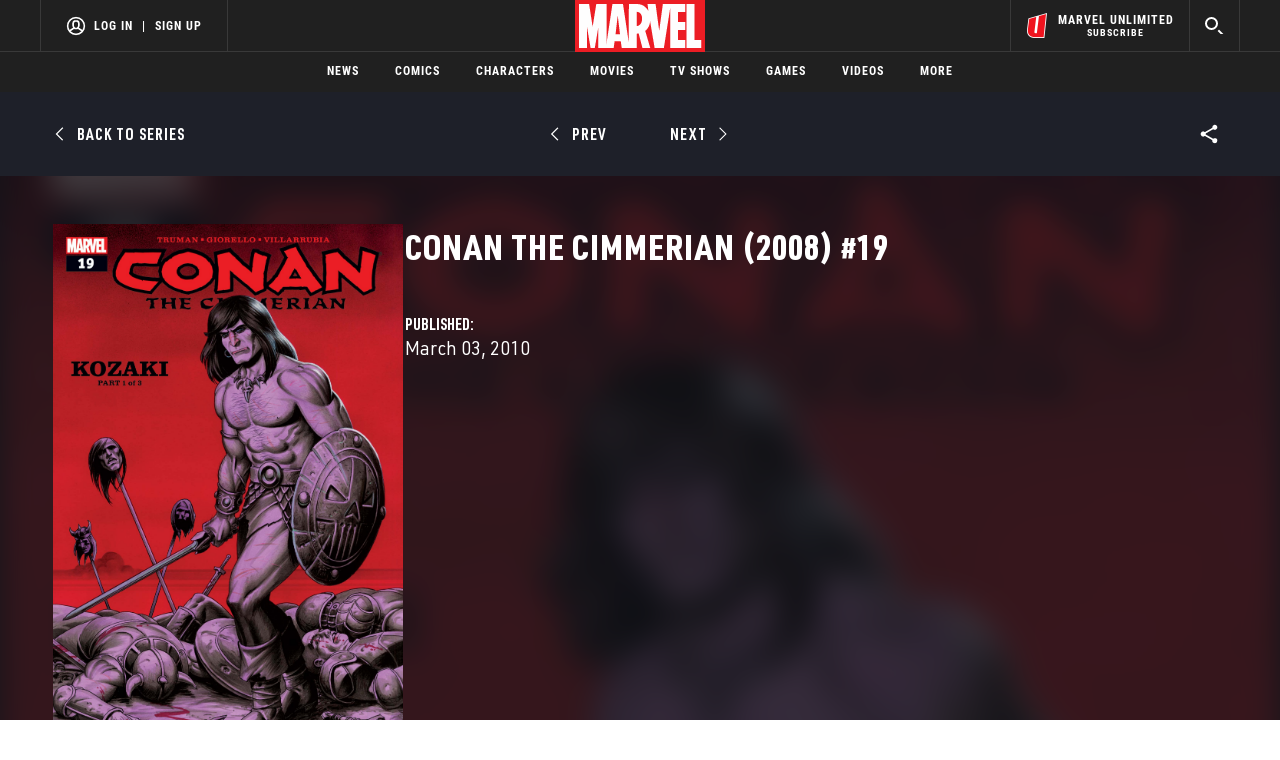

--- FILE ---
content_type: text/html; charset=utf-8
request_url: https://www.google.com/recaptcha/enterprise/anchor?ar=1&k=6LdY8_cZAAAAACuaDxPPyWpDPk5KXjGfPstGnKz1&co=aHR0cHM6Ly9jZG4ucmVnaXN0ZXJkaXNuZXkuZ28uY29tOjQ0Mw..&hl=en&v=PoyoqOPhxBO7pBk68S4YbpHZ&size=invisible&anchor-ms=20000&execute-ms=30000&cb=sqfg2ebpvnnz
body_size: 48637
content:
<!DOCTYPE HTML><html dir="ltr" lang="en"><head><meta http-equiv="Content-Type" content="text/html; charset=UTF-8">
<meta http-equiv="X-UA-Compatible" content="IE=edge">
<title>reCAPTCHA</title>
<style type="text/css">
/* cyrillic-ext */
@font-face {
  font-family: 'Roboto';
  font-style: normal;
  font-weight: 400;
  font-stretch: 100%;
  src: url(//fonts.gstatic.com/s/roboto/v48/KFO7CnqEu92Fr1ME7kSn66aGLdTylUAMa3GUBHMdazTgWw.woff2) format('woff2');
  unicode-range: U+0460-052F, U+1C80-1C8A, U+20B4, U+2DE0-2DFF, U+A640-A69F, U+FE2E-FE2F;
}
/* cyrillic */
@font-face {
  font-family: 'Roboto';
  font-style: normal;
  font-weight: 400;
  font-stretch: 100%;
  src: url(//fonts.gstatic.com/s/roboto/v48/KFO7CnqEu92Fr1ME7kSn66aGLdTylUAMa3iUBHMdazTgWw.woff2) format('woff2');
  unicode-range: U+0301, U+0400-045F, U+0490-0491, U+04B0-04B1, U+2116;
}
/* greek-ext */
@font-face {
  font-family: 'Roboto';
  font-style: normal;
  font-weight: 400;
  font-stretch: 100%;
  src: url(//fonts.gstatic.com/s/roboto/v48/KFO7CnqEu92Fr1ME7kSn66aGLdTylUAMa3CUBHMdazTgWw.woff2) format('woff2');
  unicode-range: U+1F00-1FFF;
}
/* greek */
@font-face {
  font-family: 'Roboto';
  font-style: normal;
  font-weight: 400;
  font-stretch: 100%;
  src: url(//fonts.gstatic.com/s/roboto/v48/KFO7CnqEu92Fr1ME7kSn66aGLdTylUAMa3-UBHMdazTgWw.woff2) format('woff2');
  unicode-range: U+0370-0377, U+037A-037F, U+0384-038A, U+038C, U+038E-03A1, U+03A3-03FF;
}
/* math */
@font-face {
  font-family: 'Roboto';
  font-style: normal;
  font-weight: 400;
  font-stretch: 100%;
  src: url(//fonts.gstatic.com/s/roboto/v48/KFO7CnqEu92Fr1ME7kSn66aGLdTylUAMawCUBHMdazTgWw.woff2) format('woff2');
  unicode-range: U+0302-0303, U+0305, U+0307-0308, U+0310, U+0312, U+0315, U+031A, U+0326-0327, U+032C, U+032F-0330, U+0332-0333, U+0338, U+033A, U+0346, U+034D, U+0391-03A1, U+03A3-03A9, U+03B1-03C9, U+03D1, U+03D5-03D6, U+03F0-03F1, U+03F4-03F5, U+2016-2017, U+2034-2038, U+203C, U+2040, U+2043, U+2047, U+2050, U+2057, U+205F, U+2070-2071, U+2074-208E, U+2090-209C, U+20D0-20DC, U+20E1, U+20E5-20EF, U+2100-2112, U+2114-2115, U+2117-2121, U+2123-214F, U+2190, U+2192, U+2194-21AE, U+21B0-21E5, U+21F1-21F2, U+21F4-2211, U+2213-2214, U+2216-22FF, U+2308-230B, U+2310, U+2319, U+231C-2321, U+2336-237A, U+237C, U+2395, U+239B-23B7, U+23D0, U+23DC-23E1, U+2474-2475, U+25AF, U+25B3, U+25B7, U+25BD, U+25C1, U+25CA, U+25CC, U+25FB, U+266D-266F, U+27C0-27FF, U+2900-2AFF, U+2B0E-2B11, U+2B30-2B4C, U+2BFE, U+3030, U+FF5B, U+FF5D, U+1D400-1D7FF, U+1EE00-1EEFF;
}
/* symbols */
@font-face {
  font-family: 'Roboto';
  font-style: normal;
  font-weight: 400;
  font-stretch: 100%;
  src: url(//fonts.gstatic.com/s/roboto/v48/KFO7CnqEu92Fr1ME7kSn66aGLdTylUAMaxKUBHMdazTgWw.woff2) format('woff2');
  unicode-range: U+0001-000C, U+000E-001F, U+007F-009F, U+20DD-20E0, U+20E2-20E4, U+2150-218F, U+2190, U+2192, U+2194-2199, U+21AF, U+21E6-21F0, U+21F3, U+2218-2219, U+2299, U+22C4-22C6, U+2300-243F, U+2440-244A, U+2460-24FF, U+25A0-27BF, U+2800-28FF, U+2921-2922, U+2981, U+29BF, U+29EB, U+2B00-2BFF, U+4DC0-4DFF, U+FFF9-FFFB, U+10140-1018E, U+10190-1019C, U+101A0, U+101D0-101FD, U+102E0-102FB, U+10E60-10E7E, U+1D2C0-1D2D3, U+1D2E0-1D37F, U+1F000-1F0FF, U+1F100-1F1AD, U+1F1E6-1F1FF, U+1F30D-1F30F, U+1F315, U+1F31C, U+1F31E, U+1F320-1F32C, U+1F336, U+1F378, U+1F37D, U+1F382, U+1F393-1F39F, U+1F3A7-1F3A8, U+1F3AC-1F3AF, U+1F3C2, U+1F3C4-1F3C6, U+1F3CA-1F3CE, U+1F3D4-1F3E0, U+1F3ED, U+1F3F1-1F3F3, U+1F3F5-1F3F7, U+1F408, U+1F415, U+1F41F, U+1F426, U+1F43F, U+1F441-1F442, U+1F444, U+1F446-1F449, U+1F44C-1F44E, U+1F453, U+1F46A, U+1F47D, U+1F4A3, U+1F4B0, U+1F4B3, U+1F4B9, U+1F4BB, U+1F4BF, U+1F4C8-1F4CB, U+1F4D6, U+1F4DA, U+1F4DF, U+1F4E3-1F4E6, U+1F4EA-1F4ED, U+1F4F7, U+1F4F9-1F4FB, U+1F4FD-1F4FE, U+1F503, U+1F507-1F50B, U+1F50D, U+1F512-1F513, U+1F53E-1F54A, U+1F54F-1F5FA, U+1F610, U+1F650-1F67F, U+1F687, U+1F68D, U+1F691, U+1F694, U+1F698, U+1F6AD, U+1F6B2, U+1F6B9-1F6BA, U+1F6BC, U+1F6C6-1F6CF, U+1F6D3-1F6D7, U+1F6E0-1F6EA, U+1F6F0-1F6F3, U+1F6F7-1F6FC, U+1F700-1F7FF, U+1F800-1F80B, U+1F810-1F847, U+1F850-1F859, U+1F860-1F887, U+1F890-1F8AD, U+1F8B0-1F8BB, U+1F8C0-1F8C1, U+1F900-1F90B, U+1F93B, U+1F946, U+1F984, U+1F996, U+1F9E9, U+1FA00-1FA6F, U+1FA70-1FA7C, U+1FA80-1FA89, U+1FA8F-1FAC6, U+1FACE-1FADC, U+1FADF-1FAE9, U+1FAF0-1FAF8, U+1FB00-1FBFF;
}
/* vietnamese */
@font-face {
  font-family: 'Roboto';
  font-style: normal;
  font-weight: 400;
  font-stretch: 100%;
  src: url(//fonts.gstatic.com/s/roboto/v48/KFO7CnqEu92Fr1ME7kSn66aGLdTylUAMa3OUBHMdazTgWw.woff2) format('woff2');
  unicode-range: U+0102-0103, U+0110-0111, U+0128-0129, U+0168-0169, U+01A0-01A1, U+01AF-01B0, U+0300-0301, U+0303-0304, U+0308-0309, U+0323, U+0329, U+1EA0-1EF9, U+20AB;
}
/* latin-ext */
@font-face {
  font-family: 'Roboto';
  font-style: normal;
  font-weight: 400;
  font-stretch: 100%;
  src: url(//fonts.gstatic.com/s/roboto/v48/KFO7CnqEu92Fr1ME7kSn66aGLdTylUAMa3KUBHMdazTgWw.woff2) format('woff2');
  unicode-range: U+0100-02BA, U+02BD-02C5, U+02C7-02CC, U+02CE-02D7, U+02DD-02FF, U+0304, U+0308, U+0329, U+1D00-1DBF, U+1E00-1E9F, U+1EF2-1EFF, U+2020, U+20A0-20AB, U+20AD-20C0, U+2113, U+2C60-2C7F, U+A720-A7FF;
}
/* latin */
@font-face {
  font-family: 'Roboto';
  font-style: normal;
  font-weight: 400;
  font-stretch: 100%;
  src: url(//fonts.gstatic.com/s/roboto/v48/KFO7CnqEu92Fr1ME7kSn66aGLdTylUAMa3yUBHMdazQ.woff2) format('woff2');
  unicode-range: U+0000-00FF, U+0131, U+0152-0153, U+02BB-02BC, U+02C6, U+02DA, U+02DC, U+0304, U+0308, U+0329, U+2000-206F, U+20AC, U+2122, U+2191, U+2193, U+2212, U+2215, U+FEFF, U+FFFD;
}
/* cyrillic-ext */
@font-face {
  font-family: 'Roboto';
  font-style: normal;
  font-weight: 500;
  font-stretch: 100%;
  src: url(//fonts.gstatic.com/s/roboto/v48/KFO7CnqEu92Fr1ME7kSn66aGLdTylUAMa3GUBHMdazTgWw.woff2) format('woff2');
  unicode-range: U+0460-052F, U+1C80-1C8A, U+20B4, U+2DE0-2DFF, U+A640-A69F, U+FE2E-FE2F;
}
/* cyrillic */
@font-face {
  font-family: 'Roboto';
  font-style: normal;
  font-weight: 500;
  font-stretch: 100%;
  src: url(//fonts.gstatic.com/s/roboto/v48/KFO7CnqEu92Fr1ME7kSn66aGLdTylUAMa3iUBHMdazTgWw.woff2) format('woff2');
  unicode-range: U+0301, U+0400-045F, U+0490-0491, U+04B0-04B1, U+2116;
}
/* greek-ext */
@font-face {
  font-family: 'Roboto';
  font-style: normal;
  font-weight: 500;
  font-stretch: 100%;
  src: url(//fonts.gstatic.com/s/roboto/v48/KFO7CnqEu92Fr1ME7kSn66aGLdTylUAMa3CUBHMdazTgWw.woff2) format('woff2');
  unicode-range: U+1F00-1FFF;
}
/* greek */
@font-face {
  font-family: 'Roboto';
  font-style: normal;
  font-weight: 500;
  font-stretch: 100%;
  src: url(//fonts.gstatic.com/s/roboto/v48/KFO7CnqEu92Fr1ME7kSn66aGLdTylUAMa3-UBHMdazTgWw.woff2) format('woff2');
  unicode-range: U+0370-0377, U+037A-037F, U+0384-038A, U+038C, U+038E-03A1, U+03A3-03FF;
}
/* math */
@font-face {
  font-family: 'Roboto';
  font-style: normal;
  font-weight: 500;
  font-stretch: 100%;
  src: url(//fonts.gstatic.com/s/roboto/v48/KFO7CnqEu92Fr1ME7kSn66aGLdTylUAMawCUBHMdazTgWw.woff2) format('woff2');
  unicode-range: U+0302-0303, U+0305, U+0307-0308, U+0310, U+0312, U+0315, U+031A, U+0326-0327, U+032C, U+032F-0330, U+0332-0333, U+0338, U+033A, U+0346, U+034D, U+0391-03A1, U+03A3-03A9, U+03B1-03C9, U+03D1, U+03D5-03D6, U+03F0-03F1, U+03F4-03F5, U+2016-2017, U+2034-2038, U+203C, U+2040, U+2043, U+2047, U+2050, U+2057, U+205F, U+2070-2071, U+2074-208E, U+2090-209C, U+20D0-20DC, U+20E1, U+20E5-20EF, U+2100-2112, U+2114-2115, U+2117-2121, U+2123-214F, U+2190, U+2192, U+2194-21AE, U+21B0-21E5, U+21F1-21F2, U+21F4-2211, U+2213-2214, U+2216-22FF, U+2308-230B, U+2310, U+2319, U+231C-2321, U+2336-237A, U+237C, U+2395, U+239B-23B7, U+23D0, U+23DC-23E1, U+2474-2475, U+25AF, U+25B3, U+25B7, U+25BD, U+25C1, U+25CA, U+25CC, U+25FB, U+266D-266F, U+27C0-27FF, U+2900-2AFF, U+2B0E-2B11, U+2B30-2B4C, U+2BFE, U+3030, U+FF5B, U+FF5D, U+1D400-1D7FF, U+1EE00-1EEFF;
}
/* symbols */
@font-face {
  font-family: 'Roboto';
  font-style: normal;
  font-weight: 500;
  font-stretch: 100%;
  src: url(//fonts.gstatic.com/s/roboto/v48/KFO7CnqEu92Fr1ME7kSn66aGLdTylUAMaxKUBHMdazTgWw.woff2) format('woff2');
  unicode-range: U+0001-000C, U+000E-001F, U+007F-009F, U+20DD-20E0, U+20E2-20E4, U+2150-218F, U+2190, U+2192, U+2194-2199, U+21AF, U+21E6-21F0, U+21F3, U+2218-2219, U+2299, U+22C4-22C6, U+2300-243F, U+2440-244A, U+2460-24FF, U+25A0-27BF, U+2800-28FF, U+2921-2922, U+2981, U+29BF, U+29EB, U+2B00-2BFF, U+4DC0-4DFF, U+FFF9-FFFB, U+10140-1018E, U+10190-1019C, U+101A0, U+101D0-101FD, U+102E0-102FB, U+10E60-10E7E, U+1D2C0-1D2D3, U+1D2E0-1D37F, U+1F000-1F0FF, U+1F100-1F1AD, U+1F1E6-1F1FF, U+1F30D-1F30F, U+1F315, U+1F31C, U+1F31E, U+1F320-1F32C, U+1F336, U+1F378, U+1F37D, U+1F382, U+1F393-1F39F, U+1F3A7-1F3A8, U+1F3AC-1F3AF, U+1F3C2, U+1F3C4-1F3C6, U+1F3CA-1F3CE, U+1F3D4-1F3E0, U+1F3ED, U+1F3F1-1F3F3, U+1F3F5-1F3F7, U+1F408, U+1F415, U+1F41F, U+1F426, U+1F43F, U+1F441-1F442, U+1F444, U+1F446-1F449, U+1F44C-1F44E, U+1F453, U+1F46A, U+1F47D, U+1F4A3, U+1F4B0, U+1F4B3, U+1F4B9, U+1F4BB, U+1F4BF, U+1F4C8-1F4CB, U+1F4D6, U+1F4DA, U+1F4DF, U+1F4E3-1F4E6, U+1F4EA-1F4ED, U+1F4F7, U+1F4F9-1F4FB, U+1F4FD-1F4FE, U+1F503, U+1F507-1F50B, U+1F50D, U+1F512-1F513, U+1F53E-1F54A, U+1F54F-1F5FA, U+1F610, U+1F650-1F67F, U+1F687, U+1F68D, U+1F691, U+1F694, U+1F698, U+1F6AD, U+1F6B2, U+1F6B9-1F6BA, U+1F6BC, U+1F6C6-1F6CF, U+1F6D3-1F6D7, U+1F6E0-1F6EA, U+1F6F0-1F6F3, U+1F6F7-1F6FC, U+1F700-1F7FF, U+1F800-1F80B, U+1F810-1F847, U+1F850-1F859, U+1F860-1F887, U+1F890-1F8AD, U+1F8B0-1F8BB, U+1F8C0-1F8C1, U+1F900-1F90B, U+1F93B, U+1F946, U+1F984, U+1F996, U+1F9E9, U+1FA00-1FA6F, U+1FA70-1FA7C, U+1FA80-1FA89, U+1FA8F-1FAC6, U+1FACE-1FADC, U+1FADF-1FAE9, U+1FAF0-1FAF8, U+1FB00-1FBFF;
}
/* vietnamese */
@font-face {
  font-family: 'Roboto';
  font-style: normal;
  font-weight: 500;
  font-stretch: 100%;
  src: url(//fonts.gstatic.com/s/roboto/v48/KFO7CnqEu92Fr1ME7kSn66aGLdTylUAMa3OUBHMdazTgWw.woff2) format('woff2');
  unicode-range: U+0102-0103, U+0110-0111, U+0128-0129, U+0168-0169, U+01A0-01A1, U+01AF-01B0, U+0300-0301, U+0303-0304, U+0308-0309, U+0323, U+0329, U+1EA0-1EF9, U+20AB;
}
/* latin-ext */
@font-face {
  font-family: 'Roboto';
  font-style: normal;
  font-weight: 500;
  font-stretch: 100%;
  src: url(//fonts.gstatic.com/s/roboto/v48/KFO7CnqEu92Fr1ME7kSn66aGLdTylUAMa3KUBHMdazTgWw.woff2) format('woff2');
  unicode-range: U+0100-02BA, U+02BD-02C5, U+02C7-02CC, U+02CE-02D7, U+02DD-02FF, U+0304, U+0308, U+0329, U+1D00-1DBF, U+1E00-1E9F, U+1EF2-1EFF, U+2020, U+20A0-20AB, U+20AD-20C0, U+2113, U+2C60-2C7F, U+A720-A7FF;
}
/* latin */
@font-face {
  font-family: 'Roboto';
  font-style: normal;
  font-weight: 500;
  font-stretch: 100%;
  src: url(//fonts.gstatic.com/s/roboto/v48/KFO7CnqEu92Fr1ME7kSn66aGLdTylUAMa3yUBHMdazQ.woff2) format('woff2');
  unicode-range: U+0000-00FF, U+0131, U+0152-0153, U+02BB-02BC, U+02C6, U+02DA, U+02DC, U+0304, U+0308, U+0329, U+2000-206F, U+20AC, U+2122, U+2191, U+2193, U+2212, U+2215, U+FEFF, U+FFFD;
}
/* cyrillic-ext */
@font-face {
  font-family: 'Roboto';
  font-style: normal;
  font-weight: 900;
  font-stretch: 100%;
  src: url(//fonts.gstatic.com/s/roboto/v48/KFO7CnqEu92Fr1ME7kSn66aGLdTylUAMa3GUBHMdazTgWw.woff2) format('woff2');
  unicode-range: U+0460-052F, U+1C80-1C8A, U+20B4, U+2DE0-2DFF, U+A640-A69F, U+FE2E-FE2F;
}
/* cyrillic */
@font-face {
  font-family: 'Roboto';
  font-style: normal;
  font-weight: 900;
  font-stretch: 100%;
  src: url(//fonts.gstatic.com/s/roboto/v48/KFO7CnqEu92Fr1ME7kSn66aGLdTylUAMa3iUBHMdazTgWw.woff2) format('woff2');
  unicode-range: U+0301, U+0400-045F, U+0490-0491, U+04B0-04B1, U+2116;
}
/* greek-ext */
@font-face {
  font-family: 'Roboto';
  font-style: normal;
  font-weight: 900;
  font-stretch: 100%;
  src: url(//fonts.gstatic.com/s/roboto/v48/KFO7CnqEu92Fr1ME7kSn66aGLdTylUAMa3CUBHMdazTgWw.woff2) format('woff2');
  unicode-range: U+1F00-1FFF;
}
/* greek */
@font-face {
  font-family: 'Roboto';
  font-style: normal;
  font-weight: 900;
  font-stretch: 100%;
  src: url(//fonts.gstatic.com/s/roboto/v48/KFO7CnqEu92Fr1ME7kSn66aGLdTylUAMa3-UBHMdazTgWw.woff2) format('woff2');
  unicode-range: U+0370-0377, U+037A-037F, U+0384-038A, U+038C, U+038E-03A1, U+03A3-03FF;
}
/* math */
@font-face {
  font-family: 'Roboto';
  font-style: normal;
  font-weight: 900;
  font-stretch: 100%;
  src: url(//fonts.gstatic.com/s/roboto/v48/KFO7CnqEu92Fr1ME7kSn66aGLdTylUAMawCUBHMdazTgWw.woff2) format('woff2');
  unicode-range: U+0302-0303, U+0305, U+0307-0308, U+0310, U+0312, U+0315, U+031A, U+0326-0327, U+032C, U+032F-0330, U+0332-0333, U+0338, U+033A, U+0346, U+034D, U+0391-03A1, U+03A3-03A9, U+03B1-03C9, U+03D1, U+03D5-03D6, U+03F0-03F1, U+03F4-03F5, U+2016-2017, U+2034-2038, U+203C, U+2040, U+2043, U+2047, U+2050, U+2057, U+205F, U+2070-2071, U+2074-208E, U+2090-209C, U+20D0-20DC, U+20E1, U+20E5-20EF, U+2100-2112, U+2114-2115, U+2117-2121, U+2123-214F, U+2190, U+2192, U+2194-21AE, U+21B0-21E5, U+21F1-21F2, U+21F4-2211, U+2213-2214, U+2216-22FF, U+2308-230B, U+2310, U+2319, U+231C-2321, U+2336-237A, U+237C, U+2395, U+239B-23B7, U+23D0, U+23DC-23E1, U+2474-2475, U+25AF, U+25B3, U+25B7, U+25BD, U+25C1, U+25CA, U+25CC, U+25FB, U+266D-266F, U+27C0-27FF, U+2900-2AFF, U+2B0E-2B11, U+2B30-2B4C, U+2BFE, U+3030, U+FF5B, U+FF5D, U+1D400-1D7FF, U+1EE00-1EEFF;
}
/* symbols */
@font-face {
  font-family: 'Roboto';
  font-style: normal;
  font-weight: 900;
  font-stretch: 100%;
  src: url(//fonts.gstatic.com/s/roboto/v48/KFO7CnqEu92Fr1ME7kSn66aGLdTylUAMaxKUBHMdazTgWw.woff2) format('woff2');
  unicode-range: U+0001-000C, U+000E-001F, U+007F-009F, U+20DD-20E0, U+20E2-20E4, U+2150-218F, U+2190, U+2192, U+2194-2199, U+21AF, U+21E6-21F0, U+21F3, U+2218-2219, U+2299, U+22C4-22C6, U+2300-243F, U+2440-244A, U+2460-24FF, U+25A0-27BF, U+2800-28FF, U+2921-2922, U+2981, U+29BF, U+29EB, U+2B00-2BFF, U+4DC0-4DFF, U+FFF9-FFFB, U+10140-1018E, U+10190-1019C, U+101A0, U+101D0-101FD, U+102E0-102FB, U+10E60-10E7E, U+1D2C0-1D2D3, U+1D2E0-1D37F, U+1F000-1F0FF, U+1F100-1F1AD, U+1F1E6-1F1FF, U+1F30D-1F30F, U+1F315, U+1F31C, U+1F31E, U+1F320-1F32C, U+1F336, U+1F378, U+1F37D, U+1F382, U+1F393-1F39F, U+1F3A7-1F3A8, U+1F3AC-1F3AF, U+1F3C2, U+1F3C4-1F3C6, U+1F3CA-1F3CE, U+1F3D4-1F3E0, U+1F3ED, U+1F3F1-1F3F3, U+1F3F5-1F3F7, U+1F408, U+1F415, U+1F41F, U+1F426, U+1F43F, U+1F441-1F442, U+1F444, U+1F446-1F449, U+1F44C-1F44E, U+1F453, U+1F46A, U+1F47D, U+1F4A3, U+1F4B0, U+1F4B3, U+1F4B9, U+1F4BB, U+1F4BF, U+1F4C8-1F4CB, U+1F4D6, U+1F4DA, U+1F4DF, U+1F4E3-1F4E6, U+1F4EA-1F4ED, U+1F4F7, U+1F4F9-1F4FB, U+1F4FD-1F4FE, U+1F503, U+1F507-1F50B, U+1F50D, U+1F512-1F513, U+1F53E-1F54A, U+1F54F-1F5FA, U+1F610, U+1F650-1F67F, U+1F687, U+1F68D, U+1F691, U+1F694, U+1F698, U+1F6AD, U+1F6B2, U+1F6B9-1F6BA, U+1F6BC, U+1F6C6-1F6CF, U+1F6D3-1F6D7, U+1F6E0-1F6EA, U+1F6F0-1F6F3, U+1F6F7-1F6FC, U+1F700-1F7FF, U+1F800-1F80B, U+1F810-1F847, U+1F850-1F859, U+1F860-1F887, U+1F890-1F8AD, U+1F8B0-1F8BB, U+1F8C0-1F8C1, U+1F900-1F90B, U+1F93B, U+1F946, U+1F984, U+1F996, U+1F9E9, U+1FA00-1FA6F, U+1FA70-1FA7C, U+1FA80-1FA89, U+1FA8F-1FAC6, U+1FACE-1FADC, U+1FADF-1FAE9, U+1FAF0-1FAF8, U+1FB00-1FBFF;
}
/* vietnamese */
@font-face {
  font-family: 'Roboto';
  font-style: normal;
  font-weight: 900;
  font-stretch: 100%;
  src: url(//fonts.gstatic.com/s/roboto/v48/KFO7CnqEu92Fr1ME7kSn66aGLdTylUAMa3OUBHMdazTgWw.woff2) format('woff2');
  unicode-range: U+0102-0103, U+0110-0111, U+0128-0129, U+0168-0169, U+01A0-01A1, U+01AF-01B0, U+0300-0301, U+0303-0304, U+0308-0309, U+0323, U+0329, U+1EA0-1EF9, U+20AB;
}
/* latin-ext */
@font-face {
  font-family: 'Roboto';
  font-style: normal;
  font-weight: 900;
  font-stretch: 100%;
  src: url(//fonts.gstatic.com/s/roboto/v48/KFO7CnqEu92Fr1ME7kSn66aGLdTylUAMa3KUBHMdazTgWw.woff2) format('woff2');
  unicode-range: U+0100-02BA, U+02BD-02C5, U+02C7-02CC, U+02CE-02D7, U+02DD-02FF, U+0304, U+0308, U+0329, U+1D00-1DBF, U+1E00-1E9F, U+1EF2-1EFF, U+2020, U+20A0-20AB, U+20AD-20C0, U+2113, U+2C60-2C7F, U+A720-A7FF;
}
/* latin */
@font-face {
  font-family: 'Roboto';
  font-style: normal;
  font-weight: 900;
  font-stretch: 100%;
  src: url(//fonts.gstatic.com/s/roboto/v48/KFO7CnqEu92Fr1ME7kSn66aGLdTylUAMa3yUBHMdazQ.woff2) format('woff2');
  unicode-range: U+0000-00FF, U+0131, U+0152-0153, U+02BB-02BC, U+02C6, U+02DA, U+02DC, U+0304, U+0308, U+0329, U+2000-206F, U+20AC, U+2122, U+2191, U+2193, U+2212, U+2215, U+FEFF, U+FFFD;
}

</style>
<link rel="stylesheet" type="text/css" href="https://www.gstatic.com/recaptcha/releases/PoyoqOPhxBO7pBk68S4YbpHZ/styles__ltr.css">
<script nonce="ly738sq3IavGroYWhO7l_A" type="text/javascript">window['__recaptcha_api'] = 'https://www.google.com/recaptcha/enterprise/';</script>
<script type="text/javascript" src="https://www.gstatic.com/recaptcha/releases/PoyoqOPhxBO7pBk68S4YbpHZ/recaptcha__en.js" nonce="ly738sq3IavGroYWhO7l_A">
      
    </script></head>
<body><div id="rc-anchor-alert" class="rc-anchor-alert"></div>
<input type="hidden" id="recaptcha-token" value="[base64]">
<script type="text/javascript" nonce="ly738sq3IavGroYWhO7l_A">
      recaptcha.anchor.Main.init("[\x22ainput\x22,[\x22bgdata\x22,\x22\x22,\[base64]/[base64]/[base64]/KE4oMTI0LHYsdi5HKSxMWihsLHYpKTpOKDEyNCx2LGwpLFYpLHYpLFQpKSxGKDE3MSx2KX0scjc9ZnVuY3Rpb24obCl7cmV0dXJuIGx9LEM9ZnVuY3Rpb24obCxWLHYpe04odixsLFYpLFZbYWtdPTI3OTZ9LG49ZnVuY3Rpb24obCxWKXtWLlg9KChWLlg/[base64]/[base64]/[base64]/[base64]/[base64]/[base64]/[base64]/[base64]/[base64]/[base64]/[base64]\\u003d\x22,\[base64]\\u003d\x22,\x22wrHDmUQ0w48UBMK5SHgKH8OQw7I0wrlqVA9AJsObw487dsKjYsKBXcOMeC3Cg8Ojw7F0w47DgMOBw6HDj8OeVC7DpMKNNsOwFMKBHXPDlgnDrMOsw5DCo8Orw4tuwrDDpMOTw4XClsO/Ul1oCcK7wrFKw5XCj0NAZmnDlmcXRMOaw5bDqMOWw7U3RMKQBcOMcMKWw6nCoBhAH8Omw5XDvGTDncOTThgEwr3DoSkFA8OiR0DCr8Kzw40rwpJFwqXDvAFDw6TDhcO3w7TDgWhywp/DqsOlGGh9wpfCoMKac8KKwpBZdnRnw5ESwq7Di3s9wonCmiNkeiLDuxLClzvDj8KuFsOswpcNZzjChT/Dsh/CiBLDp0U2wqBLwr5Fw7vCpD7DmgHCt8Okb1DCjGvDucKMIcKcNg1EC27DtU0uwoXCgcKAw7rCnsOowoDDtTfCsmzDkn7DqSnDksKAYMKMwoomwoNNaW9Vwr7Clm9ww6YyCnpiw5JhJ8KbDATCkGpQwq0nTsKhJ8KfwqoBw6/[base64]/CjMKjasKjDmvDshHCs8KHdcK5AsOFUsOGwo4Gw7nDpVF+w5wpSMO0w7/Dr8OseCs8w5DCisOYYsKOfWI5wodiR8OAwol8JcKtLMOIwoYBw7rCpEwlPcK7A8KkKkvDrcO4RcOYw6/ClhAfCVtaDH44HgMLw57DiylGeMOXw4XDtcOyw5PDosOqT8O8wo/Dl8Osw4DDvTJgacO3ZizDlcOfw5skw7zDtMOnPsKYaSDDjRHClk59w73Ch8KWw4RVO14kIsONOlLCqcOywpjDkmRnRcOiUCzDlmNbw6/Cq8KgcRDDhlpFw4LCtD/ChCRwGVHChjQ9Bw8BCcKUw6XDpCfDi8KeY2QYwqpXwprCp0UgJMKdNgrDgDUVw5rCmkkUcMOiw4HCkQN3bjvCk8KMSDk5bBnCsENqwrlbw68OYlV5w4o5LMOhc8K/NyAMEFVww7bDosKlc0LDuCgLYzTCrV5yX8KsMMKjw5BkfGB2w4AJw6vCnTLCosKDwrB0SmfDnMKMdFrCnQ0Xw4toHDNSFip9wpTDm8OVw7TCrsKKw6rDgVvChFJoC8OkwpNVW8KPPk3Cr3t9wr/CpsKPwovDpcOew6zDgBbCrx/DucOjwqE3wqzCpcOPTGptUcOZw6vDoknDugfCvB/Ct8KbETYRMWs4bnVZw7Irw459wrbChcK0wqJBw7DDkG7Cr3/Dnxg4NcKEVk9CDsOKHMKTwqbDkMKjWVV2w6jDocK6wrx8wrfDjcKiZT/DlcKtVS3CmUo+wqEkasKOQmJew6YQwrwswovDmWHCrzB2w4/Dj8KUwohNcMO+wr/[base64]/w75bw6LDjcKII8KaVAwHZcKpwqAJRV4LW2zDo8Otw6crw6PDvSzDqg02XV1ywqNCw7HDjMOSwq8LwqfCiUXChsOJIMO6w7rDusOyQgvDmBrDuMK1w6wrcQsSw4wmwrh+w5zCkF3DtiwnP8OBdCFgwprCgC7ChsOfK8K/F8OaG8Kgw7DCisKew6Q7Ajlrw4XDmMOmw7XDncKHw6YrRMK2fcOHwrVSwp7DgC7Cr8ODwpzCpRrDgQ5hKxLCqsKiw6oJwpXDiF7CkMKKYMKJN8Olw67DgcK5woNzwpDCoGzDq8KIw7/[base64]/w5YCFA0rw61lFmduw5MIWcOaHDDDh8KpazHDg8K6T8OsDRvCt1zCicOrw4fDkMKPVhYow4Z1wr82OlNXE8O4PMKyw7DCs8OaO0PDgsOtwpknwrkbw6N3wr/Cm8KsTsOYw6DDgUfDvEXCvMKYHsKKPB0+w6jDlMKfwobCpwRMw5/CisKPw6wPE8OnM8OlAsO0dTdaYsOpw6HCt3UMbsOlVV0Jcg/CpVPDn8KsPV5rw47DgnRWwq1OAAHDhX5kwq/DqyjCoXYVQHhgw5nClWt4SMOcwqwqwr/[base64]/wqNwLMK/w6vDgMKzQsOxIwXCpmvCgMOswo0wwol8w5dVw4/Dq0fDsVTDnjHCuDfDksKMccKTw7rCmsO0woXCh8KCw7TDkxEsDcOVJGrDjj8kw5DCtWBUwqdUPEzCnB7CnW3Du8O7UMOqMMOuecORQBxxIH0Qwpl/[base64]/[base64]/DhxAgwqsWw7loC33CrMOFfcO0w441w7DChsKEw6PCl2DDpsK1csKKw5jDtcKARsOUwoPCgUrCn8OkPlrDqH4ndsOTwrzCrcOxcg0mw5RuwqZxKGIYH8KSwp/DgcOcwrTDrXPDksODw5BKZT3DpsOsd8KZwq3CtTkhwpHCh8Oqwo4KCsO0w5tIcsKFZX3Ci8OjBSbDiVPCmRLDiX/[base64]/DiRDDqcKLFRzCtsO+wrbDtCtHw5rDrMK3InfCskBke8KJeDnDlHEWPQUEDsK6eBgifhPClE/DjWXDocOQwqPDtMO2YMOHP3TDs8KDNElbEMKdwotVABfCqkpsLMOhw5vDl8KmOMOlwqbCsyHDocOQw7tPw5XDq3XCkMOvw5Z8w6gHw57DvMOuFcKWwo4gwprDlmjCsz49w4/CgBjClB/CvcOZJMOrRMOLKlhiwq90wowJwr7DkgccWEwMw6tJMsKofT0+wqzDpnseAGrCq8KxPMKowp5Bw47DmsOjccOdw5/Dg8KLYw/ChMKCS8OCw4LDmnBnwrgyw5HDjsKyUHIRw4HDhQEJw4fDpWTCmkQFZWnCrMKuw47CqTt9w7vDgMKwIloYwrDDiSB2wpfDpExbwqLCv8K2NsK9w4ZGw78Rc8ONHSzDtMKyYcOxSSLDpntlD2lvPVHDn1NjH3LDt8OuDE8nw4NAwrtWW1A3OcK1wrXCun7CusO/ez3CusKoLGwgwpRMwpxbXsKua8KlwrcHwrbCqMOjw5kiwq1JwrEGQSzDsSzCssKiDHRfw7jCgDPCrsKdwr9VCMOiw4rCkV17YMK8D2jCqsODfcO1w784w5dKw5lKw68vE8O9RwU5wqhGw4PCmcKHYCYzw4/CkGADJMKRw7vCjMORw5oHUinCrsKzUcOmMRbDpAjDj2vCmcKYDTTDiBzCgmbDusOEwqzCtV8zIkwjVQ4CdMKlRMK/w4PCiEfCi1IXw6jDi2VgEETDghjDvMO8wq7DnkZHfMO9wp4Ew4RxwoDDnMKbw6s5f8OxZwUMwplsw6HCoMKjdQwUOmA7w6Zfwr8rw5jCi3TCg8KowoEjDMKBwpTCiWnCugzDkMK0ZUvDhQ9LWBDDkMKEHiIhX1jDpsO7fEo4DcO3wqV6AMOPwqnCl0nCjhZOw6dCYBo/w5ZAeybDoiXCiTDDjsKWw7PCpnYmPGnCrnguw4rCtMK0WEpJMWXDrDMpesKlwpTChWHCuQLCj8Olwo3DuSvCjEzCmcOqwqPCpsKfY8OGwo9nAkAGe0/Chk3CuWtuwpPDp8OPaw02CMKFwpTCuE3CgjBHwprDnkVuXsKdP1fCo2nCvsKfNsKcBy7DmcOtVcKbP8Ojw7DDtD0qJQ7CrkEnwqwiwo/[base64]/Coz0Nw5nCi2HDmMO+DMO+WcKewovDiB/CpMO9DcO4eSFHwpfDi07CgMOzwpbDvsOaPsKQwq3DrCYYMcKzwprDssKnYMKKw5jDssKbQsKVwplmwqFbcAdEf8OZMMOswqtfwrBhw4NjT3NJH2zDnxbDh8KAwqIKw4QnwqvDjXl5AnvCmFIzDMOTFlhhd8KpJMK6wpbCm8Otw6LDp3gCc8O+wq/DhMOGYSzChzYLwo7DoMOOPMKIIlY2w5zDvzg6cQI8w50MwrUAEMOYLcKiMiLDlMKkVCDDiMObLlDDg8OXMiwIRTcAJsOQw4AMEnEuwqpkBirCjE8IdzobdmNLJh3CssO/wo/CvMOHSsOFBWvChBvDl8KAXsKiw6DDvz4aNTMpw5jCmMKYVW7Cg8K2woZVcsO9w7ocw5fCoyPCo8OZSSdgHi4AY8KZRXkPw5jCgibDq1TCgWvCr8Ouw5/DrV5teDIxwqHDpE9cwphRw5gOFMOaHQfCg8KbWMKZwqxYTMKiw4LCosKucgfCuMK/wo5fw4TCq8KlQCoqUcKgwqrDrsKlwpIaNlVrNjVpw63CmMKpwqXDsMK/[base64]/CmT1NwqJna3QscBTCpMOhw6Fbwo7Dk8OkG1tPcsKvaB/DlUzDrMKNbWoJCinCr8KqPgBbeiITw58Ew6DDixHDisOaCsOQYFPCtcOtZCfDl8KkHh0/[base64]/DpMK2wrLDpsKtwqLDtGPDjnYuw45rwpXDllzDocKyGHQyThAww7kDOFBBwoYsLMOFMGRKew/CgMKTw47DnMKzw6FGw7V7wp5VUVrDrVLDq8KBdB5hwpxfccOWcsKkwo46csKdwqYFw71bMWccw6Elw5ESXsO+C2HDtx3Cozliw5jDosK3wqXCrsKfwpfDjAnCvUvDs8KjWsOOwpjCssKjQMKnw6jCi1V9wqs/IMOTw54Awqh1wq/CpsK8YcOuwr5CwqwpfhXDr8Osw4DDuCYlwoDDscK3NsOnwpUbwq3Dm2jDlcKMw7jCvsK9CTfDi2LDuMOJw74cwoLDpsKmwrxgw5kwKlXDpEHCnnPCvMOJNsKNw7M1dzDDicOAwqh9MA/CisKsw4LDhQLCv8Olw5vDnsO3L2dpdMKlB0rCncOfw7gDGsKtw5Rtwpkqw77CuMOpCXTDssK1EDMOZ8KcwrdvYFE2CU3Cmk/DuFU0wpN4wpJkOEI1KcOywq5aEDfCgy3Dq2gOw6VWRXbCvcK8OlLDh8KGe3zCm8KtwotmLwBJdTY9BAfCrMO2w67CnmTDq8OKRMOvw7oiw50Gc8OTwqZYwq3ChMOCP8Kvw5ZRwpBgZ8K7HMOTw6omD8KsJMKtwr1pw64ydyg9ek0YZsKFwqjDmzLCslE/D0bDvsKBwo7DgMOuwrDDk8KVKC8gw5MRX8OGTGXDkMKaw6duwpPCusOBIMOxwojCplJDwrXDrcOBw49nLApkw5fDksKWVVtleGvCj8O8w4/Cl0sjFcOgw6zDvMOIwqrCuMKfNgfDsn3Ds8OcFcKsw71id1J6bBXCuXJ+wrHDt0l1csOLwrDCjMOMTA8cwrMqwqfDiiLDgE8qwpZTZsO/Kh1Rw5LDi3jCvSVbYUTCgQ1jfcO1KcKIwozDnBAhwrtZb8Odw4DDtcOmC8Kpw7jDtMK3w5F+wqITFsKNw7zDoMKONVp+W8OiNMKYNsOzwqJGZnRcw4kcw7weSw0PHyvDjEVLFcK/ViwcfUs/w4twK8KMw4jCrsO5LhUow7NNAsKBKsOYwq8PQ3PCsEs/WMK1WmrCqMOULMOQw5UGJsKkw5rDnBkfw6sOw41hYsKsAA/CmcOcAsKswqfDlcOgwrshA0PCnEnDvBd7woYrw5rCusK6aWnDoMOsF2HCgsOASMKIWifCnCk4w41twprCujpqPcKNLAUMwp0DdMKuwrjDoGXCqGLDnCHDlcOMwrbDgcKxXcOGV28mw5xAXmBiQMOfYEnCvMKnAsKxwooxFD/ClxkIQXnChMKswrUrbMKPFidbw54CwqEgwpY0w5TCj37CmsKUBxhjNcO8XcKrYMKwOxVfwoTDrB0Xw6sOGxHDjsONw6ZkQ0wsw4E2wpDDkcKbesOWXxw0IVXCpcK3c8KnVMO7eFs/O3fCtsOmdcOiwofDizPDiCB9W3XCrToDaC82w4PDvBHDszPDlWjClcOkwrrDtsOkIcO/IcOew5lBaUpte8K1w7nCp8KMbsOzc1J4dcO0w7Vbw4LDiWxGwpnDmMOgwqAlwrpDw4DCiATDqW7Dl0DCpcKVS8KodE4Rwr7DnnbDghgkTk7CrgnCg8OZwo3DtMO2amJ9wqLDh8OtblHCksO6w7dbw7FtW8Kma8O8fMKpwq1+esO5wrZYw6/DjAF9NDVwD8OewpgZIMOyGCA6JgN4eMKAMsKhwqcMwqcGwoZVZcOME8KPIsKwUkDCuh1Bw6Nuw67Cn8KLYz9PUcKBwqApK0bDiirCpTvCqwNBMA7CsSgpS8KQAsKBYn3CkMKXwo/CvHfCosO0wqU9LhFCwp5pw47CkG1Lw7rDiXsTOxTDjMKfMBh4w4BWwrVnwpTCsSJYwobDqMKLHQEaG1F4w7gBwpnDpSwSSsO1VDMqw6HCpcODU8OPZmzChsOWHcK/wpnDq8OfDz1YcEoaw4TCkSodwpLDsMO6wqTCnsOWMCzDi3soemo9w6vDq8KyVSNgwq3CnsOUVXpZQsKNK1Bqw6cIwqZnNMOEw4ZPwo/CiyDCtsO4H8OqDlAZBWNyJMOyw6hLEsOHwqgOw4wwdV9ow4DDlnQdwp/DqX7CoMODEcKUw4JvWcKfDMKtR8O+wq3ChUNcworDpcOXw6sxw7jDucOQw5fDr3DCq8O3w4wYOC/[base64]/[base64]/DtXHDv8KYw7fCkMKVdHxjAsOvw7xca2dWwqXDiRA/b8Kaw4HCncKwNRXDtj5FbBzDmC7CrMK7w4rCk1jCkcKnw4vCjWHCkh7DjFo3RcOxSVAiFx7DlQcCLC0GwpbDpMOYMFU3fTXCkMKbwph2KQQmdD/CtcORwq/DoMKIw6DCjgPCocOtw6XCugxYwrXCgMK5wpPCoMKNDXXDjsKRw51fw58Qw4fDqcOjw4Uow696Flp1S8KrRxzDrHXCrsO7f8OeNsKPw7jDksOBB8OPw5IfA8KvOB/[base64]/[base64]/w5o5C8KKwqltw5DDpVnDkWoVaTVdwpTCo8O5fcO0QcKMU8OCw7TCgUrCgEjChMKnQH0rXnXDohJCCMK2WAZsN8OaNcKORRYeWk9ZWsOgw6h7w6N6w6fDk8KXH8OGwp1Dw4/Do1BIw7BAScKkwoU6ZD0ww4UIUsOXw7hbGcKkwrXDqsOTw5wAwqUSwqFRd10wPsO/wpA+O8KgwpHDssKFw7NGO8KgCUk2wowmWcKyw7TDrA0hwrrDhlknwoowwonDsMOJwp7Cr8Kjw7/DgXNxwo3CtiABej3DnsKIw7UnVmVUFi3CqQ7Co0pRwo14w7zDsyI4wrLCgRjDlFjDkcKXTAjDtWbDqAkRTBPCisKMTUlyw5PDl3jDpjnDkH1ow5fDlsO1wrPDvBN4w6cDcMOSJcOPw7HChMOiQcK7FMORwonDhsOiCcK/[base64]/CvjbCv3bChi1bX2NHwolEwp3CsGlkwqbChcKswpvDs8Klwo8cwq0XO8OCwpxBAw4hw55Sa8OqwqtMw5QDIlBMw5NXZzjDp8OtIQkNwoHDoS3DusKUwqLCp8Kxw6zDlsKDBsKhdcKOwrE5CkJDMgzCgcKIQsO3fMKnMcKAwqDDhRbCphrDiBR+QkhUOMKaQm/CgwvDmXTDs8OKL8KMNsOWw68hUX/Co8OYwoLCvcOdA8KPwroJw7vDp3bDoAlUJi9bwozDhMKGwq7CosKlw7YYw5JCHcOTOmPCusKow4oqwq3Ct0LCgl5twpbDmCF1WsKEwq/CnBpHw4Q0HMKlwolfPS1yYwpOecKffH82XsOwwp8VfnZgw4NPw7bDvsK4X8Ozw43DrALDm8KaFMK4wpkWbMKow4tEwpBQVsOGecO8SGLCpHHCilvCksKlfcOTwrtDW8K1w6gWTMOtdMOLYRvCjcOEATjCknHDisKfTXfDhiFywosbwqrCnsO0ER/DpcOGw68hw7rCuV3DpjbCncKGIhcxfcKab8K8wofDqMKLGMOEKzRPJAYTwrDCgXTChMODwpnDqMO9ccKDMxPCiTtWwr3Cp8OjwqjDgsKINXDChx0dw4HCq8Odw4FXYhnCuAwuw4pWwqbDrwBLIsOZXDHDn8KTwopTagt8TcK/[base64]/Cqx40wpDDmcOCB2PDtMOJwq1Ww5nDmRfCiD7DtcKxw5BHwr/Cp2zDtsOew7knUcOqVVLDlsK/woRCB8K+aMKgwpxuwrU+FsOqw5Jrw5MqFRbCohAAwr1pVw3Cmg1XAxrCnDTCm01NwqVVw4zDkWVCXcOPdsKUNTzCnMOGwoTCgmB/[base64]/CvMOdKsOOCWTDrH90w5dywrbDhMOLeFjCoD9XDcOHw6rDnsOeQ8Osw4fCp1HDizgMVsKsR35xdcK8WMKWwrUHw74DwpzCtMKnw5HChlxiw4bCjVlhRMK7wpk5EcO8AwRwS8KTwoDDocOSw7/CgWPCpsOpwo/DmGTDhVjDvy/DjsK6JGjDujPCly/DgRx+wpNlwoBxwrLDuBMAw6LCnWVIw6nDmTjClA3CtCDDosKBw7gew47DlMKlLA3CvljDlzRELFzCu8Ovw6nCn8KjAMKDw4hkwqvDmzh0w73CqkN1WsKkw7/CmMKMGMKSwrMgwqLDr8K8G8OEwpfCvCrCtMORJyRLCgVAw63ClwPCgMKSwptvw47CisKgw6DCssK6wpIDHAwGwowWwpB7KS4qe8OxHlrCmkoLXMOaw7s1w6JVw5jCsVnDq8OhGxvDsMOQwrYiw5YCOMOawp/Cr0BfA8K/[base64]/Dkw/CrMOyKMKBYcKzJcORZ8OZb8KhwroWHlHDvWjDiFsEwoBhw5FkfGUrGsKkMcOVNMOJeMO+Y8ODwqPCgBXCl8KHwr0PaMOKacKNwo4rAsKtaMOOw6nDqTEewrIObx7ChsK+RsOWEsK/wqVYw7zCi8O4MAFMV8KJMMO9VMKlAChaH8K1w6nCixHDpcOuwpdgF8KzFWIrdsOqw4LCmsO0YsOPw5oTK8Onw40OXEDDjUDDtsO9wohXbsKHw4UTKStxwqcPDcO5PcOKw5Iff8KQETRfwonCi8ObwokvwpDCnMKWFkHDpkzClmgVesKTw6cyw7TCol0mFGs/KFcPwoAIIERcPMOmHFcYN17CisKqNsK6wp3DksO/w5XDkRg5PsKLwpLDmRREIcOkw713P0/CoxlSX0MPw5fDmMODwojDm2vDmixCOsKXX1NHwo3Do1w7wpHDugfCjG9FwrjClQANKQHDvWhIwqLDiWXCkMKWwr8iXsKMwrNFPBbDnj3DuHFWLMKtwooBXcOwHgkXKgNjDRbDkTFvEsONPsKswoc2Lm0qwrMBwqDCvl90OMOANcKEQSnDoQljfsO5w7vCl8OiPsO/[base64]/DnsKZwqNkLkR6FBpjaSrCgmYUHltZWjoBw6Mrwp9eZcKVw44pISLDmsOmGMKzwoM1w5Msw5bCrcKvY3FDM2nDt0sCwqPCiQIHwoHChcO8TsKWCDHDr8OZTEPCrHEWOx/DqsKfw4hsf8OLwq9Kw4Fhwrtbw7rDj8K3TMOawoENw4EAZMOjf8KgwrvDr8O0LE54wovDmTE8LVRVE8KhSxJ1wqfDqkPCnwU/eMKPbMKPYzrClRTDscOyw6XCucOMwqQNGVvCrzl2wqxKUQ0pFsKTZUpvFFjCrzNiX0hbT106c2A/HCHDnScNVcKNw6EKw6rCpsO6I8O3w6cQwr1+LHDCusKbwohyBAzCu25mwpXDtsKkKMOXwo5GDcKJwo7Dp8Orw7zDmzjCp8KGw4NKdDrDqsKuR8KsLsKZeiFpODBPAWrCt8Kuw7bCgD7Di8Ksw71DVMOjwp1gNMKzTMOgC8OhBnTDgjbDoMKcIm/DicKtHxUcTMKadQ1dUcKrFCHDuMOqw5I6w7jDlcOow6A5w68kwp/DqCbDllzDsMOZJcKoIUzCu8OWIhjCvsKXKcKew643w5k5R0A7wrkSEz3CqcKEw7jDm1xvwqpQQcKSHcO0asKVwp0lVUldw6HCkMORJcKewqLDs8O7bWVoTcK2w7jDo8Klw7nCtcKmMXrDlMO1w5/CkRDDoBPDnVZGSSHCmcKSwoYNXcKzw5J5bsOGTMOcw71kSEbCrz/Cvm/Do2XDk8OUJQjChgQswq3DnzTCoMOnCH5ew4/[base64]/woxEw4dzw5TDqm8DP0/DrUNJY1VNw51pLx8Mwod7XSXDmMKBDSgRO2wuw5bCtR0ZfMKBw6cuw6fCuMK2PRBuw6nDuGJrw6cWM1TDnm51KcKFw7wxw73DtsOiT8O9NyfDvC5mw7PCqcOYdENHw6vCsEQxw4nCjHjDocK/woA3G8OSwoJWWMKxJD3CqW59wr1lwqYmwonClSfCjsK0JkrCmy/DhwfDngHCqWhhwpYKclfCuWLCjkQtJ8Kkwq3DlMKjFiXDilphw7bDscOGwqtAGSLDq8OuasK9I8OgwoN9BAzClcKcYFrDisKyAUhNVsKuw4DChAXDiMKvw63Ci3rCqx4TworDusK6HcOHw5nCgsKqwqrCngHDjFEce8ObSm/CqGHCil4bAMOEJiE9wqhCDB8ILsOhwpTDpsKff8KuwojDjXwmw7d+wojCpkrDqsKAw4AxwoLDpSrCkDrDnkcvccOwCXrCtiDDsjfDtcOWw5kzwqbCscKRL2fDjCNBwrhgZsKYNWbDlD06Y03DiMOue29YwrtCw5NgwrRQwo83WcKKGcKfw5sBwpZ5E8KJdMKBwq8ew7/DonFmwoNKw4/[base64]/[base64]/f8OyBDnCnsOrw7oRWMK5FMKlw7MgwrJwwoVuw6bCoMKtUCbDoTDCrsO7bMK+w4UVwqzCsMORw6nCmCLChVjDjgcdasK6w6s8wpAZw5JdYsOzQsOlwp/Ck8OcXAnCp2LDlcO/w6bCnknCssKcwqBDwrF5woM/[base64]/DlsKfMsONJBwtw5Rbw4FMwrDDlcK4w4EXPcKmb0kVKsO5w6ATw7MjbCdsw7I9eMObw4EZwpTDqMKvw6ATwrzDtcO7SsOPLMK6Z8KLw5DDhMKSwp1nTAENamwGEcKYw7PCqsKFwqLCncOfw5RtwrYRFUwNcDfCkQRAw4Q2QsKzwqDChiXDrcKxcj3Cq8KHwp/[base64]/[base64]/[base64]/Csm4vwodJwr4FwrJtw6HCp17CpBvDjhcCw6g/w6MRw4TDgMKSwqXCvMOHGl3DhcOQGmonw40KwrpDwpULwrYpFy5Cw4fDrsOew5DCu8K0wrFYXhJYwo9bWnHCsMOnwqDCtcOGwoAfw5cKL1NKLgNufGR7w6tiwrLCicK+wqbCphbDlMKUw7/DvUZ8wpROw7V+w7XDuA/DgcOOw4rCnMOtw77CkSwja8KGCMKAw4N5ScKmwp3Dv8OIPsKlYMKOwrnCj1cMw65Ow5XDg8KcbMONG2bCp8O5wrtXw6/DuMOZw5/DglQxw5/[base64]/DjwnCrRDDisKgYj/[base64]/Ds8K2esOlwrd/w4UowpbCtcKCwr/[base64]/SnjCnMO2MljCi8K6wr4IJlLCh8O5w6vDl2HDpz7Cp3pQwqTCu8KyI8KZfMK+ex7DrMO3QsKUwpPCsjHDuipEwofDrcKLw6/[base64]/wqlKGMKxw7sDKx3CiQQjC3LCuyUbfsKdMMK9OTMXw6lawpfDgMOgQsOrw7jDpcORVMONbsOxfsKVw6/Djj/[base64]/wokpNg4jWsKDw6vCrxQPAMKRwqFpXsKHP8Oxw400wpN8w7cfw7nCtxPCh8KjZ8KCIsKoGTrCqMKswrpLBH/DnW1vw6xsw5bDmlczw6s1b3JFPGHCl3NJI8Kld8Kcw7RCdMO5w53CmMOFwpgLAA/CgMK4wo7Dk8K6f8KmWAVwLEUYwoY/wqAhw4V0wp/Cmj/ChsOMw7s0w7wnX8OxMV7Cu2xPw6nCoMOgwpvCpxbCsWNHbsKxdsKjNMODZMKOX2LCgA4IYzs2JF/[base64]/OH3CuTFLGihrw5EUwpY1RMOXOBdpdMOwVWLDlnAZZ8OEw7cQw73DrMOISsKVwrPCg8Ksw6xhKzbCsMKHw7DCq03CpXokwqMUw6VOw5XDjmjChMO5HsOxw4JED8KPR8KPwoVBBcO+w4NLwqnDksKNwqrClwDCpFZCNMO/w60QJxbCj8OIK8KYZsOubWsdD1nCmsOCdwFwasO6RsOfwppJM3LCtUYSDWVfwoRTwr4AWMKkZ8OTw73DtC/CqnFbeSXDiBLDo8KmA8KdfTYGw5E7VW/[base64]/DpjtbwoM6w71/wrArKMKCw5fCjcOtXsKLw7jCtxTCisO1acO7wrrDv8Orw7zCtMOHwrlIw4ACw6dVfHXCtDzDklsbccK0D8KAecKvwrrDgSJzwq11Px7Dkj8Jw7ZDBSbCnMOawovDp8ODw4/DrjNPw4/[base64]/[base64]/YBhgWsOnwppnwpzDnjLDmcOBY8OEVTXDo8KkVsKWw78Keio2IkdYRsOqWVrCjsOJL8OZw6jDtcOMPcOfw74gwqrCnsKcw68qw452YMO1KXFZwqsYH8K0w7BPw580wpzDp8OfwpzDjRHDh8KSFMKTb3FRah97fsORGsOBw7ZYwpPDg8Kiw6TDpsK6w57CkS0JYRQ/Og9tUThOw4DCp8KGCcOldTDCqmvDkMOBwpzDsAPCoMKQwoFqFz7DhxNkwrd1CsODw4gcwp5mNUjDlsObMcO/wr1oTjUYwpTCkcOJHxbCvcO6w7rDsFHDp8K/AHgWwq5Qw7odc8OCwpFbTgPCshhmw5UgRcOjWFHCvT/CiQHCgUJCHMKbHsK2XMO7CcObbcOCw60NOHRzZB3CgcOtahrDmMKfwonDuknDnsOBwr5TVAjDq0rCuRVYwrU9ZsKkZsO3wqNOSVYTYsOEwrhYBMKddzvDowjDuUp5EWwbfMKnw7pbIsOpwpNxwplTwqvCgHN/wopRewPCksO0aMOyXwvDlUoWDUDDpTDCgMKmc8KKOQIZFmzCpMK0w5DDqS3Cs2UUwrjCh3zCisKDw7vCqMOoPMOnwpvDo8KKf1EEM8K9w4/Cp2Zxw7XCvBnDi8KlDHjDi1RRdWsyw4nCn1DCiMO9wrzDhXpVwrEBwoh/wpdiL2TCiibCmcKKwpvDu8K2HsKnQWR+azfDgsKIFBnDvQkowoTCtFVHw5grAmtlUCN/wr/Cv8KBLgo6w4rCqXxew7UKwpDCk8OWXgLDlMK8wr/[base64]/Dmk7CuMKNwqjClFbCq8K4F8K1G1BJPsKSM8O4wpjDr1rCp8OoPMK0FRfCnMO/[base64]/Dg8OLTcKpD8OswpbDmW4CBlnDvUXDtMKMwoPCigbClsOPfR7CuMKYwo0vXXzDjm/CsgbCpwrCqX4Cw5fDv1xVcB0TZcKxaD5CXwDDgMORSlJTHcOJPMOWw7gKwrdKfsK9SEk1wrfCl8KnHgDDlcKrcsOsw6RDw6BvZiEEwpPDrynCoUZQw7MAw7FmCsKswqpkbnTChcKnYXoKw7TDjsKGw53DqsOmwobDnnXDuE/Dol3DhTfDh8OwYTPCtW1sXsKTw5l0w6zDiWnDvsOeA1LDgmnDtsO0R8OTOsKawoPCkkN6w6siw40NJ8Kpwoh7w6vDvmHCgsKlTHfCvgd1fsOAISHDhAExAAdpS8Kswq3CgsOaw5ovClbDgcKNczUXw4MwVwfCnFbCq8OMcMK/ZcOHesKQw4/[base64]/Dl8KTw6s/NMOgw6HCiR3CgnQOw7lWUcKvw6HDocKCw63CjMOZZBLDscOKMATCnjoDQcKLw5IDFm5gOQAxw45qw4Y+ZSMcwrzDlMKkNWjCt38+QsOPd1TDmcKlecOHwqgJFj/[base64]/DiMKQX8KHwqbDmMKzNsK6dMOlD1/DicKbw5/CijFUw57DtMO3G8Oow5I8JMOZw5bCpgwLPEM1woY8QUrCn08mw5LCqMK9wpINwrnDjsKKwrXCm8KGHkjCpWrChCvDmcKiw7ZoMcKYVMKLwrZ6MTjCnG3CrkY1w6NAMyHCisK/w6fDtAxyOyJewrNzwqF5w5lZOjHDnEnDuFpZwqd5w6l9w55/w4zDinrDl8KiwqHDk8OzdRgSw7DDnBLDm8KTwqfClx7CiUokdWpOw73DmRDDtUB0LMOwYcOTw642OMOhw4vCr8K/FMOyN3JQaBsIVsKfMsK1wo0jaHPDt8OxwosUJRocw6h9WS3CpE3DlygLw7rDkMKCHgXCjiJrc8OLJcKAw7/[base64]/[base64]/DvQDCoUUQVk1UIRLDqjEtwrPDqsOLGAhiEsOHwrhDQMK2wrfDsmxgSU0EQcKQZMK0w43CnsOrwrQuwq3DoinDpcKQwo4Gw5B1w7RZQ3bDs0Msw4LDrGXDrsKgbsKQwpkSwoTCvcOBTsOAQMO7wqloakzDoTl/CsOpSMOBQsO6wr5VczDDgcOuVMOuw7zDm8OIw4oeGzUvw6XCscKBIMKzwpgvYXrDjwPCnMO+WsOwBT4Bw6jDpMOsw4cQQMOTwrZHN8O3w6McJ8K6w61xUcKTRy0pwpVmw7jCmMKqwqDDgsKvccO/wqHCgHd9w5rCj2jCl8KPZsKXCcO6wpM9JsKcCsOOw50sVsKqw5zDm8KkY2ICw7Y6IcOgwoxLw7VHwrXDm1rCvy3ClMKdwrDDmcKCw4/ClH/DicKfw4jDrMOabcOVBE0kNFxLM1bDkwUaw6XCpiDCrcOIfywKdsKLSS/[base64]/CsGDDucO+wqYWw5vDrcOvw6nDnsOIwrBlQncne8KlZmFtw63DgcOtJcKXecOJIMKow4XCnQYZPsOIV8O+w7V4w6jDnW7DgS3Du8KmwprCpW1bHsKGEERoIALCj8OowrIIw5bCnMKUI1TCmzQTI8KIw51fw6Q3wp5kwonDpMKpXFHCoMKEwqjCsWvCrsKKRsOOwpB/w7/DqlvCsMKIbsK9Z1NdGMKfw5TDukJEHMKLecOvw7pfecOkeSUzH8KtfcO5w6zCgSIGMxgIw6vDh8OgdnLCjcOQw5jDpxfCvVzDoVPCrjAawqnCu8KIw7fCsi8IKHBUwo5UZsKMw7wuwpTDt3TDrDHDrXZhdz7CnsKBw5bDoMOJdjDDgVrCuyPDvR/CiMKzQsK6EcOwwohvCMKMw5d2YMKwwqsocMOow5MwSXd1eT7Cu8O/NT7DmzzDj0LDrhrCrmhAdMK6XjBOw5jDo8OzwpJ4wpl9TcKgfTfCpAXCjMKFwqtPXULCj8OYwoglMcKDwqvDrMOldcOHwoTDgiodwo7Clnd1KMKpwpHCkcOwYsKmEsO4wpUbd8KiwoNuJ8K8w6DDgwHCt8Odd3LCrcOqVsO+OsKBw7DDgcOHcX/DtsOkwpvCssKGc8KkwrDCvcOMw5ErwrczFDYsw4ZGQH4xXn/DvX/Dm8OUDsKcYMOrw7AUHMOUKcKew58RwprCvMK9w7vDgS/Dr8KieMKZYS1qQhnDscOmNcOmw4bDq8KJwqZ2w5zDuTF+JEDClQ4yf0ISFnAbw7wTFsO9w4ZONl/ChR/CjMKewotfwq0xIMK3OF/DtRIiaMOuSBxaworChcOlQcKvcydyw6R0A1HCiMOKXxrCnRoUwqjDosKvwrA5w7vDpMK1VcO1TG/DvUzDlsOMwqjCqEINw5/CisOlwprCkWoMw7B8w4EHZ8KhF8O/[base64]/Ds8O8dW/DnxdfBlhUZ8OdHsKPdsKQw5rCtzDDl8OZw4TDpW0dFXplw6bDqsKwN8O2aMKYw7cAwojCk8KpY8KiwqMNw5PDmQg2GSA5w6PDgU8xTsO6wr9Rw4HDqsKjbDddfcKLFzHDv0/DusOTVcKeEBvDusOKwrbDhTHCiMKTUAoMw799aTPCu1dCwrN6FcODwrtiWMOTZRPCrz1+wr0sw4XDr0JMw51YHMOvCUzCqFnDri12BREPwoNHw4PDildfw5lzw5tgcxPChsOqRMOlw4DCmGEsRT0xITvDq8KNw6/Dt8KwwrdNesOZMnRZwo7CkRR6w5/CtsKHSS3DtMK/w5U1CGbChiZ4w6cuwqvCuFU7TcOqU2Nrw64aBcKqwqwawq1ORMOCV8OSw7JfIw/DonvClcOPL8KMFsKcGsKjw7nCtsOzwrYaw5XDtmglw7PDji3ClmhPwrAsL8KIGATCg8Olw4LDssOIZcKleMOBC05rw6I7wr8VEcKSw6HDk1rCvwRnEsONKMK5wpPDq8KMwq7DvMK/[base64]/Dm8KKwrtjw5vCoUInwpDDjnjDh8KRwp4pwpUfZ8OfXiU/[base64]/CqMKrdcKBesODwog0NsOOw4J2wrTDpsKdUkMjb8Kgw6l/fMK+cG7DicOxwqlOScOHwprCoBbCmVolw6AGw7R/S8KIL8K5HSzChkVMa8O/wrXDicKAwrDDm8Obw73CnBjDszvDncKgwqXCjMOcw5PCkyLChsKCSsKaMl/DocO0wqnDqcO2w7vCgMOEwp0FY8KOwpkgVQQKwpoqwq8bI8O/w5bDtH/DisK3w6bCqcOTC3ESwoMRwpHCmMKvwr8RM8K4WXzDvMOiwprCiMO+woLClQHDuQLDvsO0wpDDt8OTwqMvwqpeEsO6wrUow5F/a8OYwpIQc8OQw6t9ccKUw69Twr41w5zCkx7Dl07CvHDDqcOEO8KBw5V6wpnDn8OdVMOnKjBQC8KdDwAmLsO/JMKMFcO6P8Ogw4DDsDTDtMKgw6LCqhTCvDsNfBPCsgslwqpiw44Kw57Ch0bDmE7Dm8KTSsK3w7dswoPCrcKZw5nDqz9mT8K/I8Kpw4HCtsOgAgVDD2DCon4mwoLDvGZyw7/CkUXCpnMVw65sDVLCmcKpwql1w57Cs0FNWMOYM8OWQ8OleT1mTMKYNMOKwpdKQBvCkm7CjcOYGGhDISlwwqwlesKmwqlrw6zCpUlhwrHDjQPDqcKPw5LDhynCjyPDjR5swpLDqjw1XcOeCHTCsxHDs8Kpw4k9FBVTw70RPMO/[base64]/[base64]/CjjnDmSMjGAsHRC/DnsKqQ8ORPzgVaX/DizV3KyARw4ZnflLCtCkRLibCry5qwr0uwoRmG8O5YcOMwr3CucO2R8KPw5UWPBMwfsK5wqjDtsOTwoZCw7Ahw5HCs8KySsOnw4pGTcO7wodew4/DucOHwoxDX8KCJ8OnJMO+w4Bhw5xQw71jwrXCsXodw5DCscKjwqFlbcK0CTzCj8K0cCLDiHjCgsO+w5rDgiY3w47CvcOVU8OWRsOkwpcgb3hgw6vDvsOswoUxQUvDj8KRwrHCmmZ1w5DCtsO/[base64]/FjUDLxXDjwcswoHCmsKSw5jDvCrCrMOow6xrw4HDlcK0woFnJcOcw4LChmHDtRDDtQdhdDbDtHU9LHU+w6BbLsOMYHlaTQfDsMKcw4ljw68Hw43DhSrClX7DvMOow6fCg8K3wqEBNsOebMKtA0ZxN8K4w4fCr2R4HQzCjsKPQXzDtMKowoU2woXCsT/CqCvCt1DCswrCq8OMZMOhD8OhHsK9N8K5OCpiw61Zw5Brf8OpfsOjHgB8wozCu8KPw73DpUo7wrodw7XCi8OtwpYEYMOcw7zClynCuVfDmMK/w4tsU8KIwqAqw6XDjcKGwqPCvwrCvToUK8OdwrklV8KcMsKkRil1a3Jnw73CscKrSFFsVcO6woUJw78Ww7Q7JBtaQjAuD8KvasOJw6jDr8KAwpPClj/DusOBRcKaAMKxBsKyw4/Dh8KKw4HCvyvCjzMrPXRhVFXDucO2QcOnNMKCKsK4wr4BIWIAZELCrTrChkp6wpPDnnVAe8KIwr7DjMOwwpduw5k2woPDjcKNwqbCtcOKLsK1w7PCjcOMw7QrNzfCjMKOw5/CucKYBDbDsMO6w4TDgcKmGyLDm00Kw7hZE8KywpnDoH9OwqEYSMOBQHo+HWRmwovDkkktC8Opb8KjPWQuSzkWLMOjw4bCusKTScOZKTZjIn/CgiBNaTTCrcKGwqrCnkzDqVnDksOpwrzCtwTDpB7DpMOnDsKxesKiwrfCsMOpEcOIOcKDwp/[base64]/ChBnDgk/[base64]/wqXDgwZcFcONJn8iQnrCgsKgwqdsWx/DkMOQwpTCuMKlw7Qlw5bDucO4wpXDsiTDpMKAw7rDiSjCosKqw7fCrMOOBBrDt8KqCcKZwqx2HMOtMsOZLMOTGkJQw64kc8OzTWjCnkfCnHXCqcOeOSDCpE/[base64]/DtinDtgRCwr3CohcQwrXCrsOew7FbwrtDLVPDtMKPwpwjGnovcMK7wq3DicKzIMOgF8KzwoYdD8OQw43DvsKRAxkzw6bDtSVBUTJ8wqHCucOjFcOxWS/Ck089wpsRMFHDvMKhw4hZJWNwEsOyw4lOVsKFccKNwrVUwododQnDnU9mwoHDtsK8D3x8w6A1wr5tb8KjwqfDiXHDlcOjJMOXwq7CrERRcTbCkMOYworDvDLDnUtkwo1NGm/CjsOJwqE/[base64]/[base64]/[base64]/CkgPCqUrDkcOcw4Z1w6jCuQfCtFgGwr8Gw5ZKGMK6ecOOw4NEwqVwwrfCi3jDm1Q4w5PDkjbCknfDsjsFwp3DtMK+w5laVgjDsBDCpMOiw6Jp\x22],null,[\x22conf\x22,null,\x226LdY8_cZAAAAACuaDxPPyWpDPk5KXjGfPstGnKz1\x22,0,null,null,null,1,[21,125,63,73,95,87,41,43,42,83,102,105,109,121],[1017145,333],0,null,null,null,null,0,null,0,null,700,1,null,0,\[base64]/76lBhn6iwkZoQoZnOKMAhk\\u003d\x22,0,1,null,null,1,null,0,0,null,null,null,0],\x22https://cdn.registerdisney.go.com:443\x22,null,[3,1,1],null,null,null,1,3600,[\x22https://www.google.com/intl/en/policies/privacy/\x22,\x22https://www.google.com/intl/en/policies/terms/\x22],\x22u5pdM66rcKpnDT++vTzRSUfhoRjef0E8iFlOO+ZqFyw\\u003d\x22,1,0,null,1,1768660092881,0,0,[233,98,254,210],null,[229,184,227],\x22RC-evyg3h2HiLOtpw\x22,null,null,null,null,null,\x220dAFcWeA7KWO728Octg_08ApZbkWQxmSCdb2H-O9YXCRt8nYz7ak7F7kTxXPlTz7KvCQlqYxPxkioe2gDwBk6KMGDuf-dR6d9hGQ\x22,1768742892964]");
    </script></body></html>